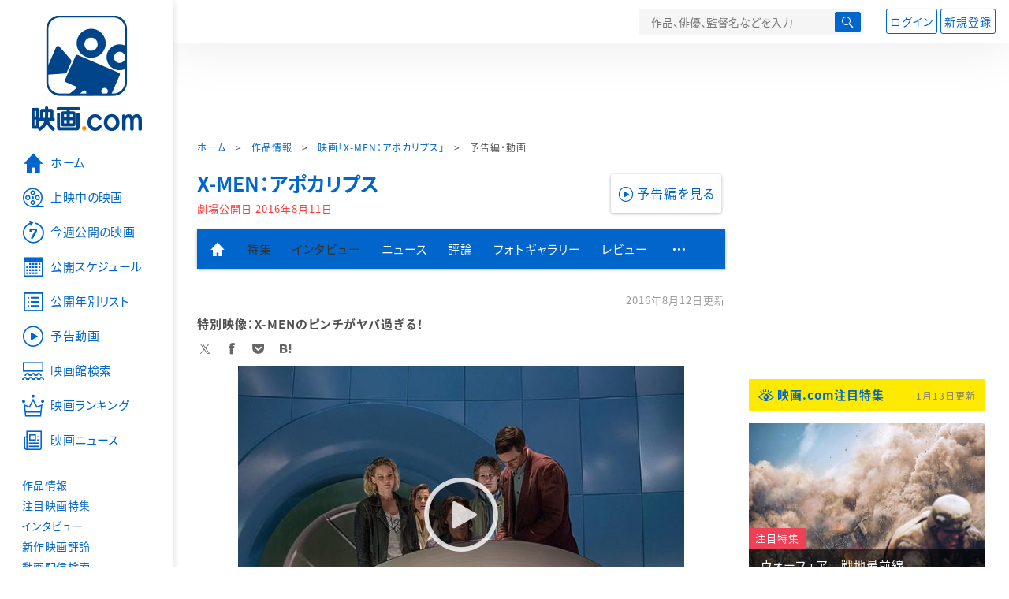

--- FILE ---
content_type: text/html; charset=utf-8
request_url: https://eiga.com/movie/83791/video/19/
body_size: 15314
content:
<!DOCTYPE html> <html lang="ja"> <head> <!-- Google Tag Manager --> <script>(function(w,d,s,l,i){w[l]=w[l]||[];w[l].push({'gtm.start':new Date().getTime(),event:'gtm.js'});var f=d.getElementsByTagName(s)[0],j=d.createElement(s),dl=l!='dataLayer'?'&l='+l:'';j.async=true;j.src='https://www.googletagmanager.com/gtm.js?id='+i+dl;f.parentNode.insertBefore(j,f);})(window,document,'script','dataLayer','GTM-K5447T4');</script> <!-- End Google Tag Manager --> <!-- Microsoft Clarity --> <script type="text/javascript">(function(c,l,a,r,i,t,y){c[a]=c[a]||function(){(c[a].q=c[a].q||[]).push(arguments)};t=l.createElement(r);t.async=1;t.src="https://www.clarity.ms/tag/ujn6r4xvs6";y=l.getElementsByTagName(r)[0];y.parentNode.insertBefore(t,y);})(window,document,"clarity","script","ujn6r4xvs6");</script> <!-- End Microsoft Clarity --> <script>(function(){const params_ga4={"page_group":"eiga_movie","page_class":"eiga_movie_detail_video","title":"X-MEN：アポカリプス","country":"アメリカ","live_anime":"実写"};params_ga4.login_status=/(?:^|;\s*)eg_a=(?:[^;]+)/.test(document.cookie);const match=document.cookie.match(/(?:^|;\s*)eg_uid_ga4=([^;]*)/);if(match)params_ga4.userid=match[1];(window.dataLayer=window.dataLayer||[]).push(params_ga4);})();</script> <meta http-equiv="x-ua-compatible" content="ie=edge"/> <meta name="viewport" content="width=1060"/> <meta charset="utf-8"/> <title>X-MEN：アポカリプスの予告編・動画「特別映像：X-MENのピンチがヤバ過ぎる！」 - 映画.com</title> <meta name="description" content="X-MEN：アポカリプスの予告編・動画。新作映画の予告編動画。映画.com独占、先行公開などのレアな動画もあり、映画行く前に必見。特別映像：X-MENのピンチがヤバ過ぎる！" /> <meta name="keywords" content="X-MEN：アポカリプス,動画,特別映像：X-MENのピンチがヤバ過ぎる！,映画" /> <meta name="twitter:card" content="player" /> <meta name="twitter:site" content="@eigacom" /> <meta name="twitter:url" content="https://eiga.com/movie/83791/video/19/" /> <meta name="twitter:title" content="X-MEN：アポカリプス「特別映像：X-MENのピンチがヤバ過ぎる！」" /> <meta name="twitter:description" content="マーベルコミック原作の人気アクション大作「X-MEN」の前日譚を描いた「X-MEN：ファースト..." /> <meta name="twitter:image" content="https://media.eiga.com/images/movie/83791/photo/68cae9041de95ee3/640.jpg" /> <meta name="twitter:player" content="https://eiga.com/movie/83791/video/19/embed/" /> <meta name="twitter:player:height" content="640" /> <meta name="twitter:player:width" content="480" /> <meta property="og:locale" content="ja_JP" /> <meta property="og:title" content="X-MEN：アポカリプスの予告編・動画「特別映像：X-MENのピンチがヤバ過ぎる！」 - 映画.com" /> <meta property="og:type" content="article" /> <meta property="og:url" content="https://eiga.com/movie/83791/video/19/" /> <meta property="og:image" content="https://media.eiga.com/images/movie/83791/photo/68cae9041de95ee3.jpg" /> <meta property="og:description" content="X-MEN：アポカリプスの予告編・動画。新作映画の予告編動画。映画.com独占、先行公開などのレアな動画もあり、映画行く前に必見。特別映像：X-MENのピンチがヤバ過ぎる！" /> <meta property="og:site_name" content="映画.com" /> <meta property="fb:app_id" content="145954668916114" /> <meta name="url-validation" content="13111d521f19171b5151460d100c0c18" /> <link rel="canonical" href="https://eiga.com/movie/83791/video/19/" /> <link rel="icon" type="image/x-icon" href="https://media.eiga.com/favicon.ico" /> <link rel="apple-touch-icon" type="image/png" href="https://media.eiga.com/apple-touch-icon.png" /> <link rel="search" type="application/opensearchdescription+xml" title="映画.com 検索" href="https://media.eiga.com/search_plugin.xml?1768274084" /> <script type="application/ld+json">[{"@context":"http://schema.org","@type":"VideoObject","name":"映画『X-MEN：アポカリプス』特別映像：X-MENのピンチがヤバ過ぎる！","description":"X-MEN：アポカリプスの予告編・動画。新作映画の予告編動画。映画.com独占、先行公開などのレアな動画もあり、映画行く前に必見。特別映像：X-MENのピンチがヤバ過ぎる！","thumbnailUrl":["https://media.eiga.com/images/movie/83791/photo/68cae9041de95ee3/640.jpg"],"uploadDate":"2016-08-12T12:00:00\u002B09:00","contentUrl":"https://media.eiga.com/images/movie/83791/video/c65be669e9c4443a.mp4","duration":"PT1M43S"},{"@context":"http://schema.org","@type":"BreadcrumbList","itemListElement":[{"@type":"ListItem","position":1,"name":"ホーム","item":"https://eiga.com/"},{"@type":"ListItem","position":2,"name":"作品情報","item":"https://eiga.com/movie/"},{"@type":"ListItem","position":3,"name":"映画「X-MEN：アポカリプス」","item":"https://eiga.com/movie/83791/"},{"@type":"ListItem","position":4,"name":"予告編・動画","item":"https://eiga.com/movie/83791/video/19/"}]},{"@context":"http://schema.org","@type":"WebSite","url":"https://eiga.com/","name":"映画.com"}]</script> <link rel="stylesheet" href="https://media.eiga.com/css/styles.css?1768274083" media="all" /> <link rel="stylesheet" href="https://media.eiga.com/css/slick.css?1768274083" media="all" /> <link rel="stylesheet" href="https://media.eiga.com/css/movie.css?1768274083" media="all" /> <style>.video>iframe{width:100%;height:100%;}#cts-video-player1:before{padding-top:56.25%;}</style> <script>(function(w,d,s,l,i){w[l]=w[l]||[];w[l].push({"gtm.start":new Date().getTime(),event:"gtm.js"});var f=d.getElementsByTagName(s)[0],j=d.createElement(s),dl=l!="dataLayer"?"&l="+l:"";j.async=true;j.src="https://www.googletagmanager.com/gtm.js?id="+i+dl;f.parentNode.insertBefore(j,f);})(window,document,"script","dataLayer","GTM-K5447T4");</script> <script>window.userLoggedIn=/(^|; *)eg_a=\w+/.test(document.cookie);!function(){var ua=navigator.userAgent;var b=ua&&/ByteLocale/.test(ua);if(b){var css=".adBox-a, #rect_ad, #rect_ad_footer, #container_bottom_overlay, #amazon_play_btn, #m-amazon_prime, #p-amazon_prime, #m-dvd, #p-dvd, #search-dvd, #homeCtsBox > .cmnBnrBox { display: none; }";var style=document.createElement("style");style.textContent=css;document.head.appendChild(style);window.disableGAM=true;}}();</script> <script data-more="true" data-async-reload="1">function renderAd(onScroll){!function(d,s,id){if(!d.getElementById(id)){var fjs=d.getElementsByTagName(s)[0],js=d.createElement(s);js.id=id;js.async=true;js.defer=true;js.src="https://get.s-onetag.com/f51201ae-7ba5-4ed4-a7eb-8c3e3f94ef8e/tag.min.js";fjs.parentNode.insertBefore(js,fjs);}}(document,"script","s-onetag-js");!function(d,s,id){if(!d.getElementById(id)){var fjs=d.getElementsByTagName(s)[0],js=d.createElement(s);js.id=id;js.async=true;js.src="https://micro.rubiconproject.com/prebid/dynamic/27947.js";fjs.parentNode.insertBefore(js,fjs);}}(document,"script","prebid-js");!function(d,s,id){if(!d.getElementById(id)){var fjs=d.getElementsByTagName(s)[0],js=d.createElement(s);js.id=id;js.async=true;js.src="https://securepubads.g.doubleclick.net/tag/js/gpt.js";fjs.parentNode.insertBefore(js,fjs);}}(document,"script","doubleclick-js");window.googletag=window.googletag||{cmd:[]};var gptAdSlots=[];var headerBiddingSlots=[];var nonHeaderBiddingSlots=[];window.pbjs=window.pbjs||{que:[]};var failSafeTimeout=3500;googletag.cmd.push(function(){googletag.destroySlots();gptAdSlots.push(googletag.defineOutOfPageSlot("/91154333/e-overlay/728x90",googletag.enums.OutOfPageFormat.BOTTOM_ANCHOR).addService(googletag.pubads()));gptAdSlots.push(googletag.defineSlot("/91154333/e-contents/1st_728x90",[[728,90]],"div-gpt-ad-e-contents-1st_728x90").addService(googletag.pubads()));gptAdSlots.push(googletag.defineSlot("/91154333/e-contents/1st_300x250",[[300,250],[336,280]],"div-gpt-ad-e-contents-1st_300x250").addService(googletag.pubads()));gptAdSlots.push(googletag.defineSlot("/91154333/e-contents/side_300x250",[[300,250],[336,280]],"div-gpt-ad-e-contents-side_300x250").addService(googletag.pubads()));gptAdSlots.push(googletag.defineSlot("/91154333/e-contents/footer_left_300x250",[[300,250],[336,280]],"div-gpt-ad-e-contents-footer_left_300x250").addService(googletag.pubads()));gptAdSlots.push(googletag.defineSlot("/91154333/e-contents/footer_right_300x250",[[300,250],[336,280]],"div-gpt-ad-e-contents-footer_right_300x250").addService(googletag.pubads()));gptAdSlots.push(googletag.defineSlot("/91154333/e-contents/footer_728x90",[[728,90]],"div-gpt-ad-e-contents-footer_728x90").addService(googletag.pubads()));gptAdSlots.push(googletag.defineOutOfPageSlot("/91154333/e-Web-Interstitials",googletag.enums.OutOfPageFormat.INTERSTITIAL).addService(googletag.pubads()));gptAdSlots.forEach(function(gptAdSlot){headerBiddingSlots.push(gptAdSlot);});googletag.pubads().disableInitialLoad();googletag.pubads().enableSingleRequest();googletag.enableServices();if(nonHeaderBiddingSlots.length>0){googletag.pubads().refresh(nonHeaderBiddingSlots);}});var slotMap=[{"divId":"gpt_unit_/91154333/e-overlay/728x90_0","name":"/91154333/e-overlay/728x90","sizes":[{"w":728,"h":90}]},{"divId":"div-gpt-ad-e-contents-1st_728x90","name":"/91154333/e-contents/1st_728x90","sizes":[{"w":728,"h":90}]},{"divId":"div-gpt-ad-e-contents-1st_300x250","name":"/91154333/e-contents/1st_300x250","sizes":[{"w":300,"h":250},{"w":336,"h":280}]},{"divId":"div-gpt-ad-e-contents-side_300x250","name":"/91154333/e-contents/side_300x250","sizes":[{"w":300,"h":250},{"w":336,"h":280}]},{"divId":"div-gpt-ad-e-contents-footer_left_300x250","name":"/91154333/e-contents/footer_left_300x250","sizes":[{"w":300,"h":250},{"w":336,"h":280}]},{"divId":"div-gpt-ad-e-contents-footer_right_300x250","name":"/91154333/e-contents/footer_right_300x250","sizes":[{"w":300,"h":250},{"w":336,"h":280}]},{"divId":"div-gpt-ad-e-contents-footer_728x90","name":"/91154333/e-contents/footer_728x90","sizes":[{"w":728,"h":90}]},{"divId":"gpt_unit_/91154333/e-Web-Interstitials_0","name":"/91154333/e-Web-Interstitials","sizes":[{"w":300,"h":250},{"w":336,"h":280},{"w":320,"h":480}]}];var sizeMappings={"gpt_unit_/91154333/e-overlay/728x90_0":[{"minViewPort":[0,0],"sizes":[[728,90]]}]};fetchHeaderBids().then((results)=>{googletag.cmd.push(()=>{const divIdsToRefresh=Array.isArray(results)&&results.length?results:slotMap.map((slot)=>slot.divId);const slotsToRefresh=googletag.pubads().getSlots().filter((slot)=>divIdsToRefresh.includes(slot.getSlotElementId()));googletag.pubads().refresh(slotsToRefresh);});});function fetchHeaderBids(){const prebidPromise=new Promise((resolve)=>{pbjs.que.push(()=>{pbjs.rp.requestBids({slotMap:slotMap,sizeMappings:sizeMappings,callback:(_,__,auctionId)=>{googletag.cmd.push(function(){const adUnitCodes=(pbjs.rp.slotManager?pbjs.rp.slotManager.getSlotMapForAuctionId(auctionId):slotMap).map((slot)=>slot.divId);pbjs.setTargetingForGPTAsync(adUnitCodes);return resolve(adUnitCodes);});}});});});return Promise.race([prebidPromise,new Promise((resolve)=>setTimeout(resolve,failSafeTimeout)),]);}}</script> <script data-async-reload="1">if(!window.disableGAM){renderAd();}</script> <script>!function(f,b,e,v,n,t,s){if(f.fbq)return;n=f.fbq=function(){n.callMethod?n.callMethod.apply(n,arguments):n.queue.push(arguments)};if(!f._fbq)f._fbq=n;n.push=n;n.loaded=!0;n.version="2.0";n.queue=[];t=b.createElement(e);t.async=!0;t.src=v;s=b.getElementsByTagName(e)[0];s.parentNode.insertBefore(t,s)}(window,document,"script","//connect.facebook.net/en_US/fbevents.js");fbq("init","514773288703492");fbq("track","PageView");</script> <noscript><img style="display:none;" src="https://www.facebook.com/tr?id=514773288703492&amp;ev=PageView&amp;noscript=1" width="1" height="1" loading="lazy" alt="" /></noscript> <script>!function(e,t,n,s,u,a){e.twq||(s=e.twq=function(){s.exe?s.exe.apply(s,arguments):s.queue.push(arguments);},s.version="1.1",s.queue=[],u=t.createElement(n),u.async=!0,u.src="//static.ads-twitter.com/uwt.js",a=t.getElementsByTagName(n)[0],a.parentNode.insertBefore(u,a))}(window,document,"script");twq("init","o0isk");twq("track","PageView");</script> <script async src="https://s.yimg.jp/images/listing/tool/cv/ytag.js"></script> <script>window.yjDataLayer=window.yjDataLayer||[];function ytag(){yjDataLayer.push(arguments);}ytag({"type":"ycl_cookie"});ytag({"type":"ycl_cookie_extended"});</script> </head> <body id="page-top" spellcheck="false"> <noscript><iframe src="https://www.googletagmanager.com/ns.html?id=GTM-K5447T4" height="0" width="0" style="display:none;visibility:hidden;"></iframe></noscript> <div class="all-site-wrapper"> <div class="page-wrapper" id="document_xu3c9a"> <header class="site-header"> <div class="header-main"> <div class="menu-open-btn"><span class="icon large hamburger"></span></div> <div class="head-logo"> <a href="/"><img alt="映画のことなら映画.com" src="https://media.eiga.com/images/assets/logo_header.png" width="152" height="31" loading="lazy" /></a> </div> <nav class="head-nav"> <ul> <li><a href="/movie/"><span class="icon large movie">作品</span></a></li> <li><a href="/theater/"><span class="icon large theater">映画館</span></a></li> <li><a href="/news/"><span class="icon large news">ニュース</span></a></li> </ul> </nav> <div class="head-search"> <div class="search-btn"><span class="icon search"></span></div> <div class="search-box"> <form action="/search/" accept-charset="UTF-8" method="get"> <input placeholder="作品、俳優、監督名などを入力" accesskey="t" type="text" name="t" id="t" /> <button type="submit" tabindex="0"><span class="icon search"></span></button> </form> </div> </div> <div class="head-account log-out"> <ul> <li><a class="btn small" data-google-interstitial="false" href="/login/" rel="nofollow">ログイン</a></li> <li><a class="btn small" data-remote="true" data-google-interstitial="false" href="/regist_user/" rel="nofollow">新規登録</a></li> </ul> </div> <script>if(window.userLoggedIn){document.querySelector(".head-account.log-out").classList.add("hidden");}</script> <div class="head-account log-in-notification hidden"> <div class="user-account-notification icon alert"> <span class="notice-number"></span> </div> <div class="mypage-info-notification"></div> </div> <div class="head-account log-in hidden"> <div class="user-account"> <img class="img-circle" width="36" src="https://media.eiga.com/images/profile/noimg/160.png" loading="lazy" alt="" /> <span class="notice-number"></span> </div> <div class="mypage-info"> <div class="mypage-link"> <a class="link" href="/mypage/" rel="nofollow">Myページ</a> <a class="btn" href="/login/logout/" rel="nofollow">ログアウト</a> </div> </div> </div> </div> <div class="header-banner"> <div id="div-gpt-ad-e-contents-1st_728x90" style="height:90px;"></div> </div> </header> <main> <div class="content-container"> <div class="content-main"> <div class="breadcrumb"><a href="/">ホーム</a> &gt; <a href="/movie/">作品情報</a> &gt; <a href="/movie/83791/">映画「X-MEN：アポカリプス」</a> &gt; <strong>予告編・動画</strong></div> <div class="movie-title-box video"> <p class="title-link"><a href="/movie/83791/">X-MEN：アポカリプス</a></p> <p class="date-published"> 劇場公開日 <strong>2016年8月11日</strong> </p> <div class="movie-primary-btn"> <ul> <li><span class="video-btn play"><span class="icon video">予告編を見る</span></span></li> </ul> </div> </div> <nav class="nav-basic"> <ul class="primary"> <li><a class="icon home" href="/movie/83791/"><span>作品トップ</span></a></li> <li><span data-google-interstitial="false">特集</span></li> <li><span>インタビュー</span></li> <li><a href="/movie/83791/news/" rel="nofollow">ニュース</a></li> <li><a href="/movie/83791/critic/">評論</a></li> <li><a href="/movie/83791/gallery/">フォトギャラリー</a></li> <li><a href="/movie/83791/review/">レビュー</a></li> <li><span class="icon more"></span></li> </ul> <ul class="secondary"> <li><a href="/rental/q/?movie=83791" rel="nofollow">動画配信検索</a></li> <li><a href="/movie/83791/users/">Check-inユーザー</a></li> </ul> </nav> <section> <p class="time-stamp">2016年8月12日更新</p> <h1 class="local-title">特別映像：X-MENのピンチがヤバ過ぎる！</h1> <div class="sns-link"> <a class="icon sns-twitter twitter" rel="nofollow" target="_blank" href="https://x.com/intent/tweet?text=X-MEN%EF%BC%9A%E3%82%A2%E3%83%9D%E3%82%AB%E3%83%AA%E3%83%97%E3%82%B9%E3%81%AE%E4%BA%88%E5%91%8A%E7%B7%A8%E3%83%BB%E5%8B%95%E7%94%BB%E3%80%8C%E7%89%B9%E5%88%A5%E6%98%A0%E5%83%8F%EF%BC%9AX-MEN%E3%81%AE%E3%83%94%E3%83%B3%E3%83%81%E3%81%8C%E3%83%A4%E3%83%90%E9%81%8E%E3%81%8E%E3%82%8B%EF%BC%81%E3%80%8D%0A&amp;url=https%3A%2F%2Feiga.com%2Fmovie%2F83791%2Fvideo%2F19%2F">X</a> <a class="icon sns-facebook facebook" rel="nofollow" target="_blank" href="https://www.facebook.com/dialog/share?app_id=145954668916114&amp;href=https%3A%2F%2Feiga.com%2Fmovie%2F83791%2Fvideo%2F19%2F">Facebook</a> <a class="icon sns-pocket pocket" rel="nofollow" target="_blank" href="https://getpocket.com/edit?url=https%3A%2F%2Feiga.com%2Fmovie%2F83791%2Fvideo%2F19%2F">Pocket</a> <a class="icon sns-hatena hatena" rel="nofollow" target="_blank" href="https://b.hatena.ne.jp/add?mode=confirm&amp;url=https%3A%2F%2Feiga.com%2Fmovie%2F83791%2Fvideo%2F19%2F">Hatena</a> </div> <div class="main-image"> <div class="video-wrapper"> <div id="cts-video-player1" class="cts-video-player no-copy" data-source="4c1013521f4d4c4c4c1d471b474a4a1b1e4b4a1d51111b1c170a514f47494d48511b170a1113510d1b191f13175113111d521f19171b521f171c1b135151460d100c0c18" data-splash="https://media.eiga.com/images/movie/83791/photo/68cae9041de95ee3/640.jpg" data-playbutton="true" data-onplay="/n/xUWPo"></div> </div> <span>(C)2016 MARVEL &amp; Subs. (C)2016 Twentieth Century Fox</span> </div> <ul class="row list-tile"> <li class="col-s-4"> <a href="/movie/83791/video/22/"> <div class="img-thumb w200 video-play"> <img alt="本編映像2" src="https://media.eiga.com/images/movie/83791/photo/68cae9041de95ee3/320.jpg" loading="lazy" /> </div> <p class="title">本編映像2</p> </a> <small class="time">2016年8月23日</small> </li> <li class="col-s-4"> <a class="active" href="/movie/83791/video/19/"> <div class="img-thumb w200 video-play"> <img alt="特別映像：X-MENのピンチがヤバ過ぎる！" src="https://media.eiga.com/images/movie/83791/photo/68cae9041de95ee3/320.jpg" loading="lazy" /> </div> <p class="title">特別映像：X-MENのピンチがヤバ過ぎる！</p> </a> <small class="time">2016年8月12日</small> </li> <li class="col-s-4"> <a href="/movie/83791/video/16/"> <div class="img-thumb w200 video-play"> <img alt="本編映像" src="https://media.eiga.com/images/movie/83791/photo/68cae9041de95ee3/320.jpg" loading="lazy" /> </div> <p class="title">本編映像</p> </a> <small class="time">2016年8月4日</small> </li> <li class="col-s-4"> <a href="/movie/83791/video/13/"> <div class="img-thumb w200 video-play"> <img alt="特別映像：ジェームズ・マカボイが“あの頭”になるまで" src="https://media.eiga.com/images/movie/83791/photo/68cae9041de95ee3/320.jpg" loading="lazy" /> </div> <p class="title">特別映像：ジェームズ・マカボイが“あの頭”になるまで</p> </a> <small class="time">2016年7月29日</small> </li> <li class="col-s-4"> <a href="/movie/83791/video/10/"> <div class="img-thumb w200 video-play"> <img alt="特別映像：マグニートー編" src="https://media.eiga.com/images/movie/83791/photo/68cae9041de95ee3/320.jpg" loading="lazy" /> </div> <p class="title">特別映像：マグニートー編</p> </a> <small class="time">2016年7月22日</small> </li> <li class="col-s-4"> <a href="/movie/83791/video/7/"> <div class="img-thumb w200 video-play"> <img alt="最新予告編" src="https://media.eiga.com/images/movie/83791/photo/68cae9041de95ee3/320.jpg" loading="lazy" /> </div> <p class="title">最新予告編</p> </a> <small class="time">2016年5月17日</small> </li> <li class="col-s-4"> <a href="/movie/83791/video/4/"> <div class="img-thumb w200 video-play"> <img alt="新予告編" src="https://media.eiga.com/images/movie/83791/photo/68cae9041de95ee3/320.jpg" loading="lazy" /> </div> <p class="title">新予告編</p> </a> <small class="time">2016年3月29日</small> </li> <li class="col-s-4"> <a href="/movie/83791/video/1/"> <div class="img-thumb w200 video-play"> <img alt="予告編" src="https://media.eiga.com/images/movie/83791/photo/68cae9041de95ee3/320.jpg" loading="lazy" /> </div> <p class="title">予告編</p> </a> <small class="time">2016年2月3日</small> </li> </ul> <ul class="bookmarks"> <li><a href="https://x.com/eigacom" class="twitter-follow-button" data-show-count="false" data-lang="ja">@eigacomをフォロー</a></li> <li><a href="https://x.com/share" class="twitter-share-button" data-url="https://eiga.com/movie/83791/video/19/" data-counturl="https://eiga.com/movie/83791/video/19/" data-text="X-MEN：アポカリプスの予告編・動画「特別映像：X-MENのピンチがヤバ過ぎる！」" data-count="horizontal" data-lang="ja" rel="nofollow">Xでつぶやく</a></li> <li><div class="fb-like" data-href="https://eiga.com/movie/83791/video/19/" data-layout="button_count" data-show-faces="false" data-send="false"></div></li> <li class="facebook"><a href="http://www.facebook.com/share.php?u=https%3A%2F%2Feiga.com%2Fmovie%2F83791%2Fvideo%2F19%2F" target="_blank" rel="nofollow">シェア</a></li> <li><a data-pocket-label="pocket" data-pocket-count="none" class="pocket-btn" data-save-url="https://eiga.com/movie/83791/video/19/" data-lang="ja"></a></li> </ul> </section> <a class="back-top-btn" href="/movie/83791/"> <span class="icon home">「X-MEN：アポカリプス」の作品トップへ</span> </a> <nav class="nav-simple"> <h2 class="title">X-MEN：アポカリプス</h2> <ul> <li><a href="/movie/83791/">作品トップ</a></li> <li><span>映画館を探す</span></li> <li><a href="/movie/83791/video/">予告編・動画</a></li> <li><span>特集</span></li> <li><span>インタビュー</span></li> <li><a href="/movie/83791/news/" rel="nofollow">ニュース</a></li> <li><a href="/movie/83791/critic/">評論</a></li> <li><a href="/movie/83791/gallery/">フォトギャラリー</a></li> <li><a href="/movie/83791/review/">レビュー</a></li> </ul> </nav> <div class="row ad-box" style="margin:40px -10px;justify-content:space-around;"> <div id="div-gpt-ad-e-contents-footer_left_300x250" style="height:280px;"></div> <div id="div-gpt-ad-e-contents-footer_right_300x250" style="height:280px;"></div> </div> <div id="yads_listing"></div> <script>window.yads_ad_ds="58476_279869";window.yads_parent_element="yads_listing";</script> <script src="https://yads.c.yimg.jp/js/yads.js"></script> <div class="licensed"> <img width="50" src="https://media.eiga.com/images/movie/jasrac.png" loading="lazy" alt="" /> JASRAC許諾番号：9013467001Y45038 </div> </div> <aside class="content-aside"> <div class="side-item"> <div id="div-gpt-ad-e-contents-1st_300x250" style="height:280px;"></div> <div class="aside-box special"> <div class="title-wrapper"> <h2 class="title"> <a class="icon eye" data-google-interstitial="false" href="/special/">映画.com注目特集</a> </h2> <small class="time">1月13日更新</small> </div> <div class="special-box bigger-link" data-shuffle="aside-features-2"> <div class="img"> <img alt="ウォーフェア 戦地最前線の注目特集" loading="eager" src="https://media.eiga.com/images/top_news/5655/5b8223e0a47aa2d4/320.jpg" /> <div> <span class="category-tag special">注目特集</span> <a class="title" data-google-interstitial="false" href="https://eiga.com/l/zo1fz">ウォーフェア　戦地最前線</a> </div> </div> <p class="txt">【配信を待つな！劇場で観ないと後悔する】戦場に放り込まれたと錯覚する“レベルが違う”究極没頭体験</p> <small class="present">提供：ハピネットファントム・スタジオ</small> </div> <div class="special-box bigger-link" data-shuffle="aside-features-3"> <div class="img"> <img alt="イカれた映画を紹介するぜの注目特集" loading="eager" src="https://media.eiga.com/images/top_news/5650/d8e06be9d44ff504/320.png" /> <div> <span class="category-tag special">注目特集</span> <a class="title" data-google-interstitial="false" href="https://eiga.com/l/fuNjG">イカれた映画を紹介するぜ</a> </div> </div> <p class="txt">些細なことで人生詰んだ…どうにかなるほどの強刺激、感情ぐっちゃぐちゃになる超オススメ作！</p> <small class="present">提供：ソニー・ピクチャーズエンタテインメント</small> </div> <div class="special-box bigger-link" data-shuffle="aside-features-3"> <div class="img"> <img alt="なんだこの“めちゃ面白そう”な映画は…!?の注目特集" loading="eager" src="https://media.eiga.com/images/top_news/5652/5497b9b2e1d01eaa/320.jpg" /> <div> <span class="category-tag special">注目特集</span> <a class="title" data-google-interstitial="false" href="https://eiga.com/l/pvV4R">なんだこの“めちゃ面白そう”な映画は…!?</a> </div> </div> <p class="txt">【妻を殺したのは…自分…？】あなたにも起こり得る驚愕×強刺激×ド迫力タイムリミットスリラー！</p> <small class="present">提供：ソニー・ピクチャーズエンタテインメント</small> </div> <div class="special-box bigger-link" data-shuffle="aside-features-3"> <div class="img"> <img alt="エグすんぎ…人の心はないんか…？の注目特集" loading="eager" src="https://media.eiga.com/images/top_news/5653/30f36b49c56d03a7/320.png" /> <div> <span class="category-tag special">注目特集</span> <a class="title" data-google-interstitial="false" href="https://eiga.com/l/qldYQ">エグすんぎ…人の心はないんか…？</a> </div> </div> <p class="txt">【とにかく早く語り合いたい】とにかく早く観て！　そして早く話そうよ…！</p> <small class="present">提供：ソニー・ピクチャーズエンタテインメント</small> </div> <div class="special-box bigger-link" data-shuffle="aside-features-3"> <div class="img"> <img alt="こんなに面白かったのか――!!の注目特集" loading="eager" src="https://media.eiga.com/images/top_news/5640/e0681403486e3ee2/320.png" /> <div> <span class="category-tag special">注目特集</span> <a class="title" data-google-interstitial="false" href="https://eiga.com/l/SOZIU">こんなに面白かったのか――!!</a> </div> </div> <p class="txt">【シリーズ完全初見で最新作を観たら…】「早く教えてほしかった…」「歴史を変える傑作」「号泣」</p> <small class="present">提供：ディズニー</small> </div> </div> <div class="aside-box special"> <div class="title-wrapper"> <h2 class="title">おすすめ情報</h2> </div> <div class="special-box bigger-link"> <div class="img"> <img alt="【話題の作品をチェック】海外ドラマ・国内ドラマ情報" width="300" src="https://media.eiga.com/images/navi_box/2228/a9cf22c39f019ad4.jpg" loading="lazy" /> </div> <p class="txt"><a href="https://eiga.com/drama/?cid=eigacom_rightcolumn_unit">【話題の作品をチェック】海外ドラマ・国内ドラマ情報</a></p> </div> </div> <div class="aside-box"> <h2 class="title">特別企画</h2> <a class="link-card" target="_blank" href="https://eiga.com/alltime-best/"> <img src="https://media.eiga.com/images/navi_box/460/0a6f10f58dcff408.jpg" loading="lazy" alt="" /> <p>映画.comが厳選した名作映画セレクション！</p> </a> <a class="link-card" target="_blank" href="https://eiga.com/eiga-app/"> <img src="https://media.eiga.com/images/navi_box/201/ed89682ec3162bcb.jpg" loading="lazy" alt="" /> <p>見たい映画がすぐ見つかる「映画.com」アプリ</p> </a> </div> <div class="aside-box"> <h2 class="title"><a class="icon ranking" href="/movie/ranking/" rel="nofollow">注目作品ランキング</a></h2> <ol class="ranking-list"> <li class="bigger-link"> <p class="rank-circle no1">1</p> <p class="txt"><a href="/movie/103934/">五十年目の俺たちの旅</a><small class="release">劇場公開日 2026年1月9日</small></p> <div class="img-thumb w88"><img alt="五十年目の俺たちの旅" src="https://media.eiga.com/images/movie/103934/photo/831abd8f9eb96fc2/160.jpg" loading="lazy" /></div> </li> <li class="bigger-link"> <p class="rank-circle no2">2</p> <p class="txt"><a href="/movie/104538/">コート・スティーリング</a><small class="release">劇場公開日 2026年1月9日</small></p> <div class="img-thumb w88"><img alt="コート・スティーリング" src="https://media.eiga.com/images/movie/104538/photo/5126b3282500ca69/160.jpg" loading="lazy" /></div> </li> <li class="bigger-link"> <p class="rank-circle no3">3</p> <p class="txt"><a href="/movie/101370/">国宝</a><small class="release">劇場公開日 2025年6月6日</small></p> <div class="img-thumb w88"><img alt="国宝" src="https://media.eiga.com/images/movie/101370/photo/88eb3c7960258371/160.jpg" loading="lazy" /></div> </li> <li class="bigger-link"> <p class="rank-circle">4</p> <p class="txt"><a href="/movie/103903/">映画ラストマン FIRST LOVE</a><small class="release">劇場公開日 2025年12月24日</small></p> <div class="img-thumb w88"><img alt="映画ラストマン FIRST LOVE" src="https://media.eiga.com/images/movie/103903/photo/4416d0bc72679d73/160.jpg" loading="lazy" /></div> </li> <li class="bigger-link"> <p class="rank-circle">5</p> <p class="txt"><a href="/movie/103667/">でっちあげ　殺人教師と呼ばれた男</a><small class="release">劇場公開日 2025年6月27日</small></p> <div class="img-thumb w88"><img alt="でっちあげ 殺人教師と呼ばれた男" src="https://media.eiga.com/images/movie/103667/photo/1f1d3ae5653b3286/160.jpg" loading="lazy" /></div> </li> </ol> <a class="more icon arrow" href="/movie/ranking/" rel="nofollow">注目作品ランキングの続きを見る</a> </div> <div class="aside-box"> <h2 class="title"><a class="icon news" href="/news/ranking/">映画ニュースアクセスランキング</a></h2> <ul class="tab-btn"> <li><span id="ranking-today" class="btn small line02 active">昨日</span></li> <li><span id="ranking-week" class="btn small line02">先週</span></li> </ul> <ol class="ranking-list ranking-today"> <li class="bigger-link"> <p class="rank-circle no1">1</p> <p class="txt"><a href="/news/20260113/1/">中島健人、セックスセラピスト役に挑戦！　Netflixシリーズ「SとX」に主演「今の自分ならできると思いオファーをお受けしました」</a><small class="time">2026年1月13日 07:00</small></p> <div class="img-thumb w88"><img alt="中島健人、セックスセラピスト役に挑戦！ Netflixシリーズ「SとX」に主演「今の自分ならできると思いオファーをお受けしました」" src="https://media.eiga.com/images/buzz/123441/55099d126bd85d3d/160.png" loading="lazy" /></div> </li> <li class="bigger-link"> <p class="rank-circle no2">2</p> <p class="txt"><a href="/news/20260113/5/">「ストーリー・オブ・マイライフ　わたしの若草物語」NHK BSで本日放送　グレタ・ガーウィグ監督×シアーシャ・ローナン共演作</a><small class="time">2026年1月13日 11:00</small></p> <div class="img-thumb w88"><img alt="「ストーリー・オブ・マイライフ わたしの若草物語」NHK BSで本日放送 グレタ・ガーウィグ監督×シアーシャ・ローナン共演作" src="https://media.eiga.com/images/buzz/123478/d25b369e0d80db1f/160.jpg" loading="lazy" /></div> </li> <li class="bigger-link"> <p class="rank-circle no3">3</p> <p class="txt"><a href="/news/20260113/14/">森七菜主演「炎上」にアオイヤマダ、一ノ瀬ワタル、新津ちせら9人　4月10日公開決定</a><small class="time">2026年1月13日 18:00</small></p> <div class="img-thumb w88"><img alt="森七菜主演「炎上」にアオイヤマダ、一ノ瀬ワタル、新津ちせら9人 4月10日公開決定" src="https://media.eiga.com/images/buzz/123483/4e0b1b498c5af43f/160.jpg" loading="lazy" /></div> </li> <li class="bigger-link"> <p class="rank-circle">4</p> <p class="txt"><a href="/news/20260113/12/">第49回日本アカデミー賞特別賞受賞者発表　いしだあゆみ、仲代達矢、原田眞人、大谷信義に会長特別賞【特別賞一覧】</a><small class="time">2026年1月13日 16:00</small></p> <div class="img-thumb w88"><img alt="第49回日本アカデミー賞特別賞受賞者発表 いしだあゆみ、仲代達矢、原田眞人、大谷信義に会長特別賞【特別賞一覧】" src="https://media.eiga.com/images/buzz/123491/de4823f4efa1b7b4/160.jpg" loading="lazy" /></div> </li> <li class="bigger-link"> <p class="rank-circle">5</p> <p class="txt"><a href="/news/20260113/16/">「待たせたねえ」窪塚洋介×亀梨和也「外道の歌」続編制作決定！拷問対象者視点の特報披露</a><small class="time">2026年1月13日 18:00</small></p> <div class="img-thumb w88"><img alt="「待たせたねえ」窪塚洋介×亀梨和也「外道の歌」続編制作決定！拷問対象者視点の特報披露" src="https://media.eiga.com/images/buzz/123477/432cc451b5e30d4c/160.jpg" loading="lazy" /></div> </li> </ol> <ol class="ranking-list ranking-week hidden"> <li class="bigger-link"> <p class="rank-circle no1">1</p> <p class="txt"><a href="/news/20260108/10/">「ミッション：インポッシブル　ファイナル・レコニング」が2月20日に“TV初”最速放送決定！ シリーズも3月放送予定</a><small class="time">2026年1月8日 12:00</small></p> <div class="img-thumb w88"><img alt="「ミッション：インポッシブル ファイナル・レコニング」が2月20日に“TV初”最速放送決定！ シリーズも3月放送予定" src="https://media.eiga.com/images/buzz/123403/aaca2ada99afabd0/160.jpg" loading="lazy" /></div> </li> <li class="bigger-link"> <p class="rank-circle no2">2</p> <p class="txt"><a href="/news/20260107/18/">その製糖工場では夜9時以降外出してはいけない――インドネシア製ホラー「サトウキビは知っている」4月公開</a><small class="time">2026年1月7日 18:00</small></p> <div class="img-thumb w88"><img alt="その製糖工場では夜9時以降外出してはいけない――インドネシア製ホラー「サトウキビは知っている」4月公開" src="https://media.eiga.com/images/buzz/123362/7092216183afa395/160.jpg" loading="lazy" /></div> </li> <li class="bigger-link"> <p class="rank-circle no3">3</p> <p class="txt"><a href="/news/20260106/19/">木村拓哉主演SPドラマ「教場」「教場Ⅱ」地上波放送決定！　映画「教場」公開記念</a><small class="time">2026年1月6日 18:00</small></p> <div class="img-thumb w88"><img alt="木村拓哉主演SPドラマ「教場」「教場Ⅱ」地上波放送決定！ 映画「教場」公開記念" src="https://media.eiga.com/images/buzz/123371/b3193cd5bbc5bf1b/160.jpg" loading="lazy" /></div> </li> <li class="bigger-link"> <p class="rank-circle">4</p> <p class="txt"><a href="/news/20260105/15/">「ワールドトリガー」リブートプロジェクトの全貌が明らかに――ティザームービー公開　「ワールドトリガーフェス」も開催決定</a><small class="time">2026年1月5日 18:00</small></p> <div class="img-thumb w88"><img alt="「ワールドトリガー」リブートプロジェクトの全貌が明らかに――ティザームービー公開 「ワールドトリガーフェス」も開催決定" src="https://media.eiga.com/images/buzz/123052/8e83b487cdfdf50c/160.jpg" loading="lazy" /></div> </li> <li class="bigger-link"> <p class="rank-circle">5</p> <p class="txt"><a href="/news/20260106/26/">「キングダム」第6シリーズの続編が製作決定　新ビジュアルに楊端和＆バジオウ「次は、我々だ」</a><small class="time">2026年1月6日 23:30</small></p> <div class="img-thumb w88"><img alt="「キングダム」第6シリーズの続編が製作決定 新ビジュアルに楊端和＆バジオウ「次は、我々だ」" src="https://media.eiga.com/images/buzz/123387/00bc46bf973ee082/160.jpg" loading="lazy" /></div> </li> </ol> <a class="more icon arrow" href="/news/ranking/">映画ニュースアクセスランキングをもっと見る</a> </div> <div class="aside-box"> <a target="_blank" href="https://screeningmaster.jp/?cid=eigacom_scm_rightcolumn"><img alt="スクリーニングマスター誘導枠" width="300" src="https://media.eiga.com/images/navi_box/1588/bb4809138baeeb9d.jpg" loading="lazy" /></a> </div> <div id="div-gpt-ad-e-contents-side_300x250" class="aside-box" style="height:280px;"></div> </div> </aside> </div> </main> <footer class="site-footer"> <div class="footer-container"> <div id="div-gpt-ad-e-contents-footer_728x90" style="height:90px;"></div> </div> <div class="footer-menu-wrapper"> <div class="footer-menu"> <div class="footer-menu-link"> <ul class="footer-link"> <li><a href="/">ホーム</a></li> <li><a href="/now/">上映中の映画</a></li> <li><a href="/upcoming/">今週公開の映画</a></li> <li><a href="/coming/">公開スケジュール</a></li> <li><a href="/release/">公開年別リスト</a></li> <li><a href="/movie/video/">予告動画</a></li> </ul> <ul class="footer-link"> <li><a data-google-interstitial="false" href="/theater/">映画館検索</a></li> <li><a href="/ranking/">映画ランキング</a></li> <li><a href="/news/">映画ニュース</a></li> <li><a href="/movie/">作品情報</a></li> <li><a href="/special/">注目映画特集</a></li> <li><a href="/interview/">インタビュー</a></li> <li><a href="/review/">新作映画評論</a></li> </ul> <ul class="footer-link"> <li><a href="/rental/">動画配信検索</a></li> <li><a href="/alltime-best/">ALLTIME BEST</a></li> <li><a href="/person/">俳優・監督</a></li> <li><a href="/award/">映画賞</a></li> <li><a href="/drama/">海外ドラマ・国内ドラマ</a></li> <li><a href="/extra/">コラム</a></li> <li><a href="/movie/review/">映画レビュー</a></li> </ul> <ul class="footer-link"> <li><a href="/preview/">試写会</a></li> <li><a href="/free/">プレゼント</a></li> </ul> <div class="footer-app"> <p>映画.com 公式アプリ</p> <ul class="app-link"> <li> <a target="_blank" href="https://itunes.apple.com/jp/app/ying-hua.com/id382023297?mt=8"><img alt="App Storeからダウンロード" width="165" src="https://media.eiga.com/eiga-app/images/lp/as_btn.png" loading="lazy" /></a> </li> <li> <a target="_blank" href="https://play.google.com/store/apps/details?id=com.eiga.app.android"><img alt="Google Playで手に入れよう" width="165" src="https://media.eiga.com/eiga-app/images/lp/gp_btn.png" loading="lazy" /></a> </li> </ul> <a rel="nofollow" href="mailto:?body=https%3A%2F%2Feiga.com%2Feiga-app%2F&amp;subject=%E6%98%A0%E7%94%BB%E3%82%A2%E3%83%97%E3%83%AAURL">アプリページのURLをメールで送る</a> </div> </div> <div class="footer-theater"> <div class="screen-img"> <a target="_blank" href="https://asa10.eiga.com/"><img alt="午前十時の映画祭14" width="136" src="https://media.eiga.com/asa10/2024/images/asa10-top-logo.png" loading="lazy" /></a> <a target="_blank" href="https://anime.eiga.com/program/season/2026-winter/"><img alt="2026冬アニメ一覧 作品情報、スタッフ・声優情報、放送情報、イベント情報" width="136" src="https://media.eiga.com/images/anime/pickup/76/052ec5a3a8be7564.jpg" loading="lazy" /></a> </div> <ul class="screen-thumb"> <li><a target="_blank" href="https://asa10.eiga.com/"><img alt="午前十時の映画祭14" width="136" src="https://media.eiga.com/asa10/2024/images/asa10-top-logo.png" loading="lazy" /></a></li> <li><a target="_blank" href="https://anime.eiga.com/program/season/2026-winter/"><img alt="2026冬アニメ一覧 作品情報、スタッフ・声優情報、放送情報、イベント情報" width="136" src="https://media.eiga.com/images/anime/pickup/76/052ec5a3a8be7564.jpg" loading="lazy" /></a></li> </ul> </div> </div> </div> <div class="footer-container"> <ul class="production"> <li>(C)2016 MARVEL &amp; Subs. (C)2016 Twentieth Century Fox /</li> <li>「ウォーフェア　戦地最前線」(C)2025 Real Time Situation LLC. All Rights Reserved. /</li> <li>「アバター　ファイヤー・アンド・アッシュ」(C)2024 20th Century Studios. All Rights Reserved.</li> </ul> <div class="footer-logo-area"> <div class="logo"> <a href="/"><img alt="映画.com" width="260" src="https://media.eiga.com/images/assets/logo_footer.png" loading="lazy" /></a> </div> <div class="sns"> <a rel="nofollow" target="_blank" href="https://x.com/eigacom"><img alt="映画.com X" width="32" src="https://media.eiga.com/images/assets/icon_twitter.png" loading="lazy" /></a> <a rel="nofollow" target="_blank" href="https://ja-jp.facebook.com/eigacom/"><img alt="映画.com Facebookページ" width="32" src="https://media.eiga.com/images/assets/icon_facebook.png" loading="lazy" /></a> <a rel="nofollow" target="_blank" href="https://line.me/ti/p/%40oa-eigacom"><img alt="映画.com LINE@" width="32" src="https://media.eiga.com/images/assets/icon_line.png" loading="lazy" /></a> <a rel="nofollow" target="_blank" href="https://www.instagram.com/eigacom/"><img alt="映画.com Instagram" width="32" src="https://media.eiga.com/images/assets/icon_instagram.png" loading="lazy" /></a> <a rel="nofollow" target="_blank" href="https://www.pinterest.com/eigacom/"><img alt="映画.com Pinterest" width="32" src="https://media.eiga.com/images/assets/icon_pinterest.png" loading="lazy" /></a> <a rel="nofollow" target="_blank" href="https://www.youtube.com/channel/UCaBG659xTPn9azES4X3yatw"><img alt="映画.com YouTubeチャンネル" width="34" src="https://media.eiga.com/images/assets/icon_youtube.png" loading="lazy" /></a> <a rel="nofollow" target="_blank" href="https://note.com/eiga_com_style"><img alt="映画.com Style" width="34" src="https://media.eiga.com/images/assets/icon_note.png" loading="lazy" /></a> </div> </div> <ul class="footer-site-link"> <li><a href="/">ホーム</a></li> <li><a href="/help/">ヘルプ・お問い合わせ</a></li> <li><a href="/info/company/">企業情報</a></li> <li><a href="/info/about/">映画.comについて</a></li> <li><a href="/info/ad/">広告掲載</a></li> <li><a href="/info/kiyaku/">利用規約</a></li> <li><a href="/info/privacy/">プライバシーポリシー</a></li> <li><a href="/info/optout/">外部送信（オプトアウト）</a></li> <li><a href="/writers/">筆者紹介</a></li> <li><a href="/sitemaps/">サイトマップ</a></li> <li><a href="/sitemaps/newmovie/">新規作品一覧</a></li> <li><a href="/mailnews/">メルマガ登録</a></li> <li><a href="/info/recruit/">人材募集</a></li> </ul> <p class="footer-title">X-MEN：アポカリプス - <a href="/">映画</a></p> <p class="copyright">© eiga.com inc. All rights reserved.</p> </div> <div class="header-guide"></div> </footer> </div> <nav class="side-menu-wrapper"> <div class="side-menu" style="padding-bottom:130px;"> <div class="menu-close-btn">MENU<span class="icon close"></span></div> <a class="logo" href="/"><img alt="映画のことなら映画.com" src="https://media.eiga.com/images/assets/logo_nav.png" loading="lazy" /></a> <ul class="link-primary"> <li><a href="/"><span class="icon large home">ホーム</span></a></li> <li><a href="/now/"><span class="icon large movie">上映中の映画</span></a></li> <li><a href="/upcoming/"><span class="icon large week">今週公開の映画</span></a></li> <li><a href="/coming/"><span class="icon large calendar">公開スケジュール</span></a></li> <li><a href="/release/"><span class="icon large movie-list">公開年別リスト</span></a></li> <li><a href="/movie/video/"><span class="icon large video">予告動画</span></a></li> <li><a data-google-interstitial="false" href="/theater/"><span class="icon large theater">映画館検索</span></a></li> <li><a href="/ranking/"><span class="icon large ranking">映画ランキング</span></a></li> <li><a href="/news/"><span class="icon large news">映画ニュース</span></a></li> </ul> <ul class="link-basic"> <li><a href="/movie/">作品情報</a></li> <li><a href="/special/">注目映画特集</a></li> <li><a href="/interview/">インタビュー</a></li> <li><a href="/review/">新作映画評論</a></li> <li><a href="/rental/">動画配信検索</a></li> <li><a href="/alltime-best/">ALLTIME BEST</a></li> <li><a href="/person/">俳優・監督</a></li> <li><a href="/award/">映画賞</a></li> <li><a href="/drama/">海外ドラマ・国内ドラマ</a></li> <li><a href="/extra/">コラム</a></li> <li><a href="/movie/review/">映画レビュー</a></li> <li><a href="/preview/">試写会</a></li> <li><a href="/free/">プレゼント</a></li> </ul> </div> </nav> <div class="sub-toolbar"> <ul> <li><a id="mypageLink" href="/mypage/" rel="nofollow"><span class="icon large profile">履歴</span></a></li> <li><a rel="nofollow" href="mailto:?body=https%3A%2F%2Feiga.com%2Fmovie%2F83791%2Fvideo%2F19%2F&amp;subject=X-MEN%EF%BC%9A%E3%82%A2%E3%83%9D%E3%82%AB%E3%83%AA%E3%83%97%E3%82%B9%E3%81%AE%E4%BA%88%E5%91%8A%E7%B7%A8%E3%83%BB%E5%8B%95%E7%94%BB%E3%80%8C%E7%89%B9%E5%88%A5%E6%98%A0%E5%83%8F%EF%BC%9AX-MEN%E3%81%AE%E3%83%94%E3%83%B3%E3%83%81%E3%81%8C%E3%83%A4%E3%83%90%E9%81%8E%E3%81%8E%E3%82%8B%EF%BC%81%E3%80%8D"><span class="icon large mail">メール</span></a></li> <li><a href="#page-top" class="smooth-scroll"><span class="icon large arrow-up">トップへ戻る</span></a></li> </ul> </div> </div> <div class="modal-player"> <div class="video"> <div id="ytplayer"></div> <video controls controlslist="nodownload" preload="none" id="modal-video"></video> </div> <div class="menu"> <ul> <li> <div class="thumb-play-btn" data-movie="https://media.eiga.com/images/movie/83791/video/085cdcacaf15b49b.mp4" > <div class="img-thumb w120 video-play"> <img alt="本編映像2" src="https://media.eiga.com/images/movie/83791/photo/68cae9041de95ee3/640.jpg" loading="lazy" /> </div> </div> <div class="txt"> <p class="title"><a href="/movie/83791/video/22/">本編映像2</a></p> <small class="time">2016年8月23日</small> </div> </li> <li> <div class="thumb-play-btn" data-movie="https://media.eiga.com/images/movie/83791/video/c65be669e9c4443a.mp4" > <div class="img-thumb w120 video-play"> <img alt="特別映像：X-MENのピンチがヤバ過ぎる！" src="https://media.eiga.com/images/movie/83791/photo/68cae9041de95ee3/640.jpg" loading="lazy" /> </div> </div> <div class="txt"> <p class="title"><a href="/movie/83791/video/19/">特別映像：X-MENのピンチがヤバ過ぎる！</a></p> <small class="time">2016年8月12日</small> </div> </li> <li> <div class="thumb-play-btn" data-movie="https://media.eiga.com/images/movie/83791/video/3b42b3c24ef2809e.mp4" > <div class="img-thumb w120 video-play"> <img alt="本編映像" src="https://media.eiga.com/images/movie/83791/photo/68cae9041de95ee3/640.jpg" loading="lazy" /> </div> </div> <div class="txt"> <p class="title"><a href="/movie/83791/video/16/">本編映像</a></p> <small class="time">2016年8月4日</small> </div> </li> <li> <div class="thumb-play-btn" data-movie="https://media.eiga.com/images/movie/83791/video/5a585d79d7a680c2.mp4" > <div class="img-thumb w120 video-play"> <img alt="特別映像：ジェームズ・マカボイが“あの頭”になるまで" src="https://media.eiga.com/images/movie/83791/photo/68cae9041de95ee3/640.jpg" loading="lazy" /> </div> </div> <div class="txt"> <p class="title"><a href="/movie/83791/video/13/">特別映像：ジェームズ・マカボイが“あの頭”になるまで</a></p> <small class="time">2016年7月29日</small> </div> </li> <li> <div class="thumb-play-btn" data-movie="https://media.eiga.com/images/movie/83791/video/7bec855b70b690a5.mp4" > <div class="img-thumb w120 video-play"> <img alt="特別映像：マグニートー編" src="https://media.eiga.com/images/movie/83791/photo/68cae9041de95ee3/640.jpg" loading="lazy" /> </div> </div> <div class="txt"> <p class="title"><a href="/movie/83791/video/10/">特別映像：マグニートー編</a></p> <small class="time">2016年7月22日</small> </div> </li> <li> <div class="thumb-play-btn" data-movie="https://media.eiga.com/images/movie/83791/video/a3daeafaee10acfe.mp4" > <div class="img-thumb w120 video-play"> <img alt="最新予告編" src="https://media.eiga.com/images/movie/83791/photo/68cae9041de95ee3/640.jpg" loading="lazy" /> </div> </div> <div class="txt"> <p class="title"><a href="/movie/83791/video/7/">最新予告編</a></p> <small class="time">2016年5月17日</small> </div> </li> <li> <div class="thumb-play-btn" data-movie="https://media.eiga.com/images/movie/83791/video/12534083cc58b6d6.mp4" > <div class="img-thumb w120 video-play"> <img alt="新予告編" src="https://media.eiga.com/images/movie/83791/photo/68cae9041de95ee3/640.jpg" loading="lazy" /> </div> </div> <div class="txt"> <p class="title"><a href="/movie/83791/video/4/">新予告編</a></p> <small class="time">2016年3月29日</small> </div> </li> <li> <div class="thumb-play-btn" data-movie="https://media.eiga.com/images/movie/83791/video/pc_xmen_0203.mp4" > <div class="img-thumb w120 video-play"> <img alt="予告編" src="https://media.eiga.com/images/movie/83791/photo/68cae9041de95ee3/640.jpg" loading="lazy" /> </div> </div> <div class="txt"> <p class="title"><a href="/movie/83791/video/1/">予告編</a></p> <small class="time">2016年2月3日</small> </div> </li> </ul> </div> <div class="icon close"></div> </div> <div class="loader-bg"> <div class="loader"></div> </div> <script src="https://media.eiga.com/javascripts/jquery-latest.min.js?1768274084"></script> <script src="https://media.eiga.com/javascripts/jquery.raty.min.js?1768274084"></script> <script src="https://media.eiga.com/javascripts/slick.min.js?1768274084"></script> <script src="https://media.eiga.com/javascripts/base.js?1768274084"></script> <script src="https://media.eiga.com/javascripts/application.js?1768274084"></script> <script src="https://media.eiga.com/javascripts/google_tag_manager_click.js?1768274084"></script> <script>!function(){"use strict";eiga.initVideos=async function(msg){if(typeof Hls==="undefined"){await import("https://cdn.jsdelivr.net/npm/hls.js@1");}var video=document.getElementById("modal-video"),ytplayer_el=null,ytplayer=null,lastplayertyp=null,lastvideoid=null;video.addEventListener("contextmenu",function(ev){ev.preventDefault();});var ytplayerready=function(){ytplayer_el=document.getElementById("ytplayer");if(lastvideoid){ytplayer.loadVideoById({videoId:lastvideoid});}};document.querySelector(".movie-primary-btn .play").addEventListener("click",function(ev){document.documentElement.style.overflow="hidden";document.body.style.overflow="hidden";document.querySelector(".modal-player").style.display="block";ev.preventDefault();var clk=document.createEvent("MouseEvent");clk.initEvent("click",true,true);document.getElementsByClassName("thumb-play-btn")[0].dispatchEvent(clk);},false);var f=function(ev){var e=document.querySelector(".modal-player .menu li.active");if(e)e.classList.remove("active");this.parentElement.classList.add("active");var s=this.getAttribute("data-movie");var s2=this.getAttribute("data-movie-hls");if(s||s2){if(lastvideoid!==s){if(msg){document.querySelector(".modal-player > .video").innerHTML=['<div class="message">',eiga.escapeHtml(msg),'</div>'].join("");}else{if(ytplayer_el){if(lastplayertyp==="youtube"){ytplayer.stopVideo();}ytplayer_el.style.display="none";}video.style.display=null;if(s2){if(video.canPlayType("application/vnd.apple.mpegurl")){video.src=s2;}else if(Hls.isSupported()){const hls=new Hls();hls.loadSource(s2);hls.attachMedia(video);}else{s2=null;}}if(!s2){video.src=s;}video.play();}lastplayertyp="video";lastvideoid=s;}}else if(s=this.getAttribute("data-youtube-id")){if(lastvideoid!==s){if(lastplayertyp==="video"){video.pause();}video.style.display="none";if(ytplayer_el){ytplayer_el.style.display=null;ytplayer.loadVideoById({videoId:s});}else{lastvideoid=s;}lastplayertyp="youtube";lastvideoid=s;}}ev.preventDefault();};var a=document.getElementsByClassName("thumb-play-btn");for(var i=0;i<a.length;i++){a[i].addEventListener("click",f,false);}document.querySelector(".modal-player .close").addEventListener("click",function(ev){document.documentElement.style.overflow="";document.body.style.overflow="";document.querySelector(".modal-player").style.display="";video.pause();video.currentTime=0;ev.preventDefault();},false);};eiga.initVideos();var f=function(ev){ev.preventDefault();const el=this instanceof Element?this:(ev.currentTarget instanceof Element?ev.currentTarget:null);let type="";if(el&&el.classList.contains("twitter")){type="twitter";}else if(el&&el.classList.contains("facebook")){type="facebook";}if(type){window.onclickcatalyst&&onclickcatalyst(type);const ga4_params={};sendGa4FromEvent(ev,ga4_params);}const href=(el&&typeof el.href==="string")?el.href:"#";window.open(href,type?type+"_dialog":"_blank","width=600,height=500");};document.querySelectorAll(".sns-link a").forEach(function(e){if(!e.classList.contains("QR")){e.addEventListener("click",f,false);}});var f=function(ev){if(/twitter|facebook/.test(this.href)){window.onclickcatalyst&&onclickcatalyst(RegExp.lastMatch);}window.open(this.href,"_blank","width=600,height=500");ev.preventDefault();};var a=document.querySelectorAll(".bookmarks a");for(var i=0;i<a.length;i++){a[i].addEventListener("click",f,false);}f=function(ev){var t=this.closest(".tab-btn");var e=t.querySelector(".active");if(e)e.classList.remove("active");this.classList.add("active");var p=t.parentElement;e=p.querySelector(".ranking-list:not(.hidden)");if(e)e.classList.add("hidden");p.querySelector("."+this.getAttribute("id")).classList.remove("hidden");ev.preventDefault();};document.querySelectorAll(".tab-btn .btn").forEach(function(e){e.addEventListener("click",f,false);});var sideWrapper=document.getElementsByClassName("content-aside")[0],sideItem=sideWrapper.getElementsByClassName("side-item")[0],siteHeader=document.getElementsByClassName("site-header")[0],mainContent=document.getElementsByClassName("content-main")[0],ov_base=document.getElementById("ad_wrapper_bottom"),ov_base_h=0,stopPos=null,startPos=null;var aside_f=function(){var windowHeight=document.documentElement.clientHeight,contentHeight=mainContent.offsetHeight,sideItemHeight=sideItem.offsetHeight,siteHeaderHeight=siteHeader.offsetHeight;if(contentHeight>1000){if(sideItemHeight<contentHeight){sideWrapper.style.height=contentHeight+"px";ov_base_h=ov_base?ov_base.clientHeight:0;stopPos=sideItemHeight-windowHeight+siteHeaderHeight+ov_base_h + 20;startPos=contentHeight-windowHeight+siteHeaderHeight;}else{sideWrapper.style.height="auto";stopPos=startPos=null;}}if(stopPos){var scrollPos=window.pageYOffset;if(stopPos<scrollPos&&scrollPos<startPos){sideItem.style.position="fixed";sideItem.style.bottom=ov_base_h.toString()+"px";}else if(scrollPos>=startPos){sideItem.style.position="absolute";sideItem.style.bottom=ov_base_h.toString()+"px";}else{sideItem.style.position="static";}}};var aside_f2=function(){window.setTimeout(aside_f,500);};window.addEventListener("load",aside_f2,false);window.addEventListener("resize",aside_f2,false);window.addEventListener("scroll",aside_f,false);var doc=document.getElementById("document_xu3c9a")||document;var hsearch=document.querySelector(".site-header .head-search .search-box"),hnav=document.querySelector(".site-header .head-nav");var navf=function(ev){hsearch.removeAttribute("style");if(hnav)hnav.removeAttribute("style");};window.addEventListener("load",navf,false);window.addEventListener("resize",navf,false);doc.querySelector(".site-header .head-search .search-btn").addEventListener("click",function(ev){if(document.body.classList.contains("first-type")){hsearch.style.display="block";if(hnav)hnav.style.display="none";doc.querySelector(".site-header .head-search input").focus();}ev.preventDefault();},false);navf=function(ev){if(document.body.classList.contains("first-type")&&!ev.target.closest(".site-header .head-search")){hsearch.style.removeProperty("display");if(hnav)hnav.style.removeProperty("display");}};window.addEventListener("click",navf,false);window.addEventListener("touchend",navf,false);var doc=document.getElementById("document_xu3c9a")||document;var myinf=doc.querySelector(".head-account.log-in > .mypage-info");doc.querySelector(".head-account.log-in > .user-account").addEventListener("click",function(){myinf.classList.toggle("open");},false);var myf=function(ev){if(myinf.classList.contains("open")&&!ev.target.closest(".user-account, .mypage-info")){myinf.classList.remove("open");}};window.addEventListener("click",myf,false);window.addEventListener("touchend",myf,false);var myinf2=doc.querySelector(".head-account.log-in-notification > .mypage-info-notification");doc.querySelector(".head-account.log-in-notification > .user-account-notification").addEventListener("click",function(){myinf2.classList.toggle("open");},false);var myf2=function(ev){if(myinf2.classList.contains("open")&&!ev.target.closest(".user-account-notification, .mypage-info-notification")){myinf2.classList.remove("open");}};window.addEventListener("click",myf2,false);window.addEventListener("touchend",myf2,false);var doc=document.getElementById("document_xu3c9a")||document;var scr_thumbs=doc.querySelectorAll(".screen-thumb li");var scr_images=doc.querySelectorAll(".screen-img a");var scr_last=scr_images[Math.floor(Math.random()*2)];if(scr_last){scr_last.classList.add("active");var scrimgf=function(ev){scr_last.classList.remove("active");scr_last=scr_images[this.getAttribute("data-idx")];scr_last.classList.add("active");};for(var i=0;i<scr_thumbs.length;i++){scr_thumbs[i].setAttribute("data-idx",i);scr_thumbs[i].addEventListener("mouseover",scrimgf,false);}}eiga.setDevice("default");var sidemenu=document.getElementsByClassName("side-menu")[0],ov_base=document.getElementById("ad_wrapper_bottom"),ov_base_h=0,lastScrollPos=0,nowNum=0,scrollRange=0;var smenu_f2=function(){var scrollPos=window.pageYOffset;if(scrollPos>lastScrollPos){nowNum+=scrollPos-lastScrollPos;if(nowNum>scrollRange)nowNum=scrollRange;}else{nowNum-=lastScrollPos-scrollPos;if(nowNum<0)nowNum=0;}sidemenu.style.top="-"+nowNum+"px";lastScrollPos=scrollPos;};var smenu_f=function(){lastScrollPos=nowNum=0;ov_base_h=ov_base?ov_base.clientHeight:0;scrollRange=sidemenu.clientHeight-document.documentElement.clientHeight+ov_base_h-20;smenu_f2();};window.addEventListener("load",function(){smenu_f();window.addEventListener("scroll",smenu_f2,false);},false);window.addEventListener("resize",function(){setTimeout(smenu_f,500);},false);var sidemenuwrap=document.getElementsByClassName("side-menu-wrapper")[0];var f=function(ev){sidemenuwrap.classList.toggle("open");};document.querySelector(".header-main > .menu-open-btn").addEventListener("click",f,false);document.querySelector(".side-menu > .menu-close-btn").addEventListener("click",f,false);var toolbar=document.getElementsByClassName("sub-toolbar")[0];var f=function(ev){if(window.pageYOffset>300){toolbar.classList.add("open");}else{toolbar.classList.remove("open");}};f.apply(window);window.addEventListener("scroll",f,false);document.getElementById("mypageLink").dataset.googleInterstitial=eiga.isLoggedIn();}();</script> <script data-more="true">!function(){"use strict";eiga.shuffleElements();var doc=document.getElementById("document_xu3c9a")||document;}();</script> <span style="display:none;"> <!-- SiteCatalyst code version: H.14. Copyright 1997-2008 Omniture, Inc. More info available at http://www.omniture.com --> <script src="https://media.eiga.com/javascripts/s_code.js?1768274084"></script> <script>s.pageName=document.title;s.server=document.domain;s.channel="eiga_movie";s.prop1="eiga_movie_detail_video";s.prop7="X-MEN：アポカリプスの予告編・動画「特別映像：";s.prop11="X-MEN：アポカリプス";s.prop12="アメリカ";s.prop13="3.7";s.prop14="262";s.prop18="2016";s.prop45="アクション,SF";s.prop46="洋画";s.prop47="実写";s.events="event4";var s_code=s.t();if(s_code)document.write(s_code);</script> <script>if(navigator.appVersion.indexOf('MSIE')>=0)document.write(unescape('%3C')+'!-'+'-');</script> </span> <script>var google_conversion_id=833009905;var google_custom_params=window.google_tag_params;var google_remarketing_only=true;</script> <script src="//www.googleadservices.com/pagead/conversion.js"></script> <noscript> <div style="display:inline;"> <img src="//googleads.g.doubleclick.net/pagead/viewthroughconversion/833009905/?guid=ON&amp;script=0" alt="" style="width:1px;height:1px;border:0 none;"/> </div> </noscript> </body> </html>

--- FILE ---
content_type: text/html; charset=utf-8
request_url: https://www.google.com/recaptcha/api2/aframe
body_size: 255
content:
<!DOCTYPE HTML><html><head><meta http-equiv="content-type" content="text/html; charset=UTF-8"></head><body><script nonce="1QvtlW1SE-nUcdRvomOA0A">/** Anti-fraud and anti-abuse applications only. See google.com/recaptcha */ try{var clients={'sodar':'https://pagead2.googlesyndication.com/pagead/sodar?'};window.addEventListener("message",function(a){try{if(a.source===window.parent){var b=JSON.parse(a.data);var c=clients[b['id']];if(c){var d=document.createElement('img');d.src=c+b['params']+'&rc='+(localStorage.getItem("rc::a")?sessionStorage.getItem("rc::b"):"");window.document.body.appendChild(d);sessionStorage.setItem("rc::e",parseInt(sessionStorage.getItem("rc::e")||0)+1);localStorage.setItem("rc::h",'1768351611716');}}}catch(b){}});window.parent.postMessage("_grecaptcha_ready", "*");}catch(b){}</script></body></html>

--- FILE ---
content_type: text/javascript; charset=UTF-8
request_url: https://yads.yjtag.yahoo.co.jp/tag?s=58476_279869&fr_id=yads_3168817-0&p_elem=yads_listing&u=https%3A%2F%2Feiga.com%2Fmovie%2F83791%2Fvideo%2F19%2F&pv_ts=1768351606705&cu=https%3A%2F%2Feiga.com%2Fmovie%2F83791%2Fvideo%2F19%2F&suid=259a012d-7937-4ae6-9ae8-502e8c3673f6
body_size: 289
content:
yadsDispatchDeliverProduct({"dsCode":"58476_279869","patternCode":"58476_279869-309372","outputType":"js_responsive","targetID":"yads_listing","requestID":"6d6529138013fabc4fcf34e534196210","products":[{"adprodsetCode":"58476_279869-309372-337472","adprodType":3,"adURL":"https://yads.yjtag.yahoo.co.jp/yda?adprodset=58476_279869-309372-337472&cb=176835160833&cu=https%3A%2F%2Feiga.com%2Fmovie%2F83791%2Fvideo%2F19%2F&p_elem=yads_listing&pv_id=6d6529138013fabc4fcf34e534196210&suid=259a012d-7937-4ae6-9ae8-502e8c3673f6&u=https%3A%2F%2Feiga.com%2Fmovie%2F83791%2Fvideo%2F19%2F"}]});